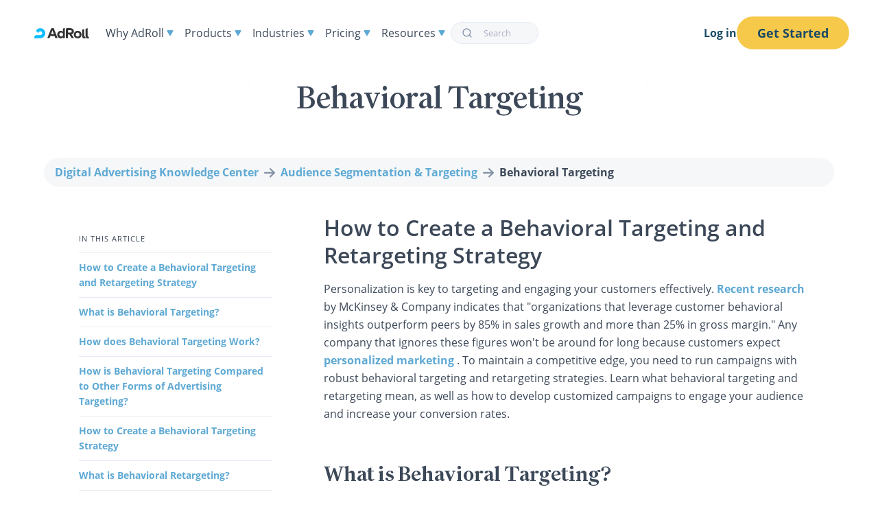

--- FILE ---
content_type: text/html; charset=UTF-8
request_url: https://www.adroll.com/digital-advertising/behavioral-targeting
body_size: 12908
content:
<!doctype html>
<html lang="en">

<head>
  <meta charset="utf-8" />
  <meta name="viewport" content="width=device-width, initial-scale=1.0, user-scalable=yes, minimum-scale=1" />

  <!-- Preload global CSS and most-used fonts -->
  <link rel="preload" href="/fonts/OpenSans-Regular.woff2" as="font" type="font/woff2" crossorigin>
  <link rel="preload" href="/fonts/OpenSans-SemiBold.woff2" as="font" type="font/woff2" crossorigin>
  <link rel="preload" href="/fonts/Family-Regular.woff2" as="font" type="font/woff2" crossorigin>
  <link rel="preload" href="/css/styles.css?id=babacb867d1979288118edbccde343e4" as="style">

  <!-- Site Styling -->
  <link rel="stylesheet" href="/css/styles.css?id=babacb867d1979288118edbccde343e4" />

  <!-- Page Styling -->
  
  <link rel="stylesheet" href="/css/knowledge-center.css?id=486620d003c3549df32901c0249006d6" />


  <!-- Page Title -->
  <title>Behavioral Targeting & Retargeting: Definitions and How-tos | AdRoll</title>

  <!-- meta info -->
  <meta name="description" content="Learn how to craft a robust behavioral targeting and retargeting strategy to deploy personalized ads that resonate with your audience." />

  
  
    <link rel="canonical" href="https://www.adroll.com/digital-advertising/behavioral-targeting" />
  

  <!-- Structured Data -->
      <!-- Sitewide Schema Structued Data -->

    <!-- Corporation Data -->
    <script type="application/ld+json">
    {
        "@context" : "http://schema.org",
        "@type" : "Corporation",
        "name" : "AdRoll",
        "url" : "https://www.adroll.com",
        "logo" : "https://www.adroll.com/assets/img/adroll-logo-black.png",
        "sameAs" : [
            "https://www.facebook.com/adroll",
            "https://twitter.com/adroll",
            "https://www.linkedin.com/company/adroll/",
            "https://www.instagram.com/adroll/"
        ]
    }
    </script>

    <!-- Logo Data -->
    <script type="application/ld+json">
    {
        "@context": "https://schema.org",
        "@type": "Organization",
        "url": "https://www.adroll.com",
        "logo": "https://www.adroll.com/assets/img/adroll-logo-black.png"
    }
    </script>  

    <!-- Glossary Term Breadcrumbs -->
    

    <!-- Knowledge Center Breadcrumbs -->
    
    <script type="application/ld+json">
    {
        "@context": "https://schema.org",
        "@type": "BreadcrumbList",
        "itemListElement": [{
            "@type": "ListItem",
            "position": 1,
            "name": "Home",
            "item": "https://www.adroll.com"
        },{
            "@type": "ListItem",
            "position": 2,
            "name": "Digital Advertising Knowledge Center",
            "item": "https://www.adroll.com/digital-advertising"
    
        },{
            "@type": "ListItem",
            "position": 3,
            
            "name": "Audience Segmentation & Targeting",
            "item": "https://www.adroll.com/digital-advertising/audience-segmentation-and-targeting"
            
        },{
            "@type": "ListItem",
            "position": 4,
            "name": "Behavioral Targeting"
    
        }]

    }
    </script>
    
    
    <!-- Reviews Structured Data -->
    

  <!-- Facebook + LinkedIn -->
  <meta property="og:title" content="Behavioral Targeting | AdRoll" />
  <meta property="og:description" content="Learn how to craft a robust behavioral targeting and retargeting strategy to deploy personalized ads that resonate with your audience." />
  <meta property="og:site_name" content="AdRoll" />
  <meta property="og:type" content="website" />
  
  <meta property="og:url" content="https://www.adroll.com/digital-advertising/behavioral-targeting" />
  
  
  <meta property="og:image" content="https://www.adroll.com/assets/img/globals/social-shares/adroll-og.png" />
  

  <!-- Twitter -->
  <meta name="twitter:card" content="summary" />
  <meta name="twitter:site" content="AdRoll" />
  <meta name="twitter:title" content="Behavioral Targeting | AdRoll" />
  <meta name="twitter:description" content="Learn how to craft a robust behavioral targeting and retargeting strategy to deploy personalized ads that resonate with your audience." />

  <!-- favicon -->
  
  <link rel="shortcut icon" type="image/x-icon" href="/favicon.png">
  

  <!-- Current Environment -->
  <meta name="environment" content="production">

  <!-- Robots -->
  
  
  <meta name="robots" content="index, follow" />
  
  

  <!-- Preconnect DNS calls for improved performance -->
  <link rel="preconnect" href="https://pages.adroll.com">
  <link rel="preconnect" href="https://munchkin.marketo.net">

  <!-- Prefetch DNS -->
  <link rel="dns-prefetch" href="/assets/img">
  <link rel="dns-prefetch" href="https://fonts.googleapis.com">
  <link rel="dns-prefetch" href="https://www.googletagmanager.com">

  <!-- Fontawesome Kit -->
  <script defer src="https://kit.fontawesome.com/f85e46548b.js" crossorigin="anonymous"></script>

  <!-- Google Tag Manager -->
  <script>
    (function (w, d, s, l, i) {
      w[l] = w[l] || [];
      w[l].push({ "gtm.start": new Date().getTime(), event: "gtm.js" });
      var f = d.getElementsByTagName(s)[0],
        j = d.createElement(s),
        dl = l != "dataLayer" ? "&l=" + l : "";
      j.async = true;
      j.src = "//www.googletagmanager.com/gtm.js?id=" + i + dl;
      f.parentNode.insertBefore(j, f);
    })(window, document, "script", "dataLayer", "GTM-W4PPZ6");
  </script>
  <!-- End Google Tag Manager -->

  
  

  

  
  

  
  

  <!-- Only load on desktop for SEM pages -->
  

  <!-- Qualified -->
  <script>
    (function(w,q){w['QualifiedObject']=q;w[q]=w[q]||function(){
    (w[q].q=w[q].q||[]).push(arguments)};})(window,'qualified')
  </script>
  <!-- End Qualified -->

  <!-- Qualified Library -->
  <script async src="https://js.qualified.com/qualified.js?token=ZFTcG3Wxwf4bL5Am"></script>
  <!-- End Qualified -->

  

  
  
  
  </head>

  <body class="section-digital-advertising has-navbar-fixed-top">

    <!-- Google Tag Manager (noscript) -->
    <noscript><iframe src="https://www.googletagmanager.com/ns.html?id=GTM-W4PPZ6"
    height="0" width="0" style="display:none;visibility:hidden"></iframe></noscript>
    <!-- End Google Tag Manager (noscript) -->

    
        <nav id="navigation"  role="navigation" aria-label="main navigation">
    
    <div class="nav">

      <div id="nav-items" class="nav__bar">

        <div class="nav__branding">

          <!-- Logo -->
          <a href="/"><svg width="80" height="15" enable-background="new 0 0 80 14.8" viewBox="0 0 80 14.8" xmlns="http://www.w3.org/2000/svg"><path d="m16 7.3c0-4-3.2-7.3-7.3-7.3-2.7 0-5 1.5-6.3 3.7l3.6 3.6c0-1.6 1.3-2.8 2.8-2.8 1.6 0 2.8 1.3 2.8 2.8s-1.2 2.8-2.8 2.8h-6c-1.5 0-2.7 1.2-2.7 2.7v1.8h8.8c3.9-.1 7.1-3.3 7.1-7.3" fill="#0dbdff"/><path d="m49.2 6.4h3.4c1.3 0 2-.6 2-1.8s-.7-1.8-2-1.8h-3.4zm1.9 2.8h-2v5.3h-3v-12.9c0-.9.7-1.6 1.6-1.6h4.9c3.1 0 5.1 1.9 5.1 4.6 0 2.2-1.2 3.8-3.4 4.4l3.8 5.5h-3.6zm28.9 5c-.6.4-1.3.7-2.1.7-2.1 0-3.1-1.4-3.1-3.5v-10.6l2.9-.7v11.3c0 .6.3.9.8.9.2 0 .3 0 .5-.1zm-5 0c-.6.4-1.3.7-2.1.7-2.1 0-3.1-1.4-3.1-3.5v-9.4l2.9-.7v10.1c0 .6.3.9.8.9.2 0 .3 0 .5-.1zm-9.1-4.9c0-1.7-1.1-2.9-2.7-2.9s-2.7 1.1-2.7 2.9 1.1 2.9 2.7 2.9 2.7-1.2 2.7-2.9m-8.3 0c0-3.2 2.4-5.5 5.6-5.5 3.3 0 5.7 2.2 5.7 5.5s-2.4 5.5-5.7 5.5c-3.2 0-5.6-2.3-5.6-5.5m-33.2-.6 2.1-5.6 2.1 5.6zm-.1-7.7-5.3 13.5h3.2l1.1-3h6.3l1.1 3h3.3l-5.7-14.5h-2.4c-.7 0-1.3.4-1.6 1m14.9 11.1c-1.6 0-2.7-1.1-2.7-2.9s1.1-2.9 2.7-2.9 2.7 1.1 2.7 2.9-1.1 2.9-2.7 2.9m2.5-7c-.7-.8-1.8-1.3-3.1-1.3-2.8 0-5.1 2.2-5.1 5.5s2.2 5.5 5 5.5c1.5 0 2.6-.6 3.3-1.7l.1 1.4h2.6v-14.5h-1.2c-.9 0-1.6.7-1.6 1.6z" fill="#333"/></svg></a>
          
          <a role="button" class="navbar-burger" aria-label="menu" aria-expanded="false" data-target="navbar">
            <span aria-hidden="true"></span>
            <span aria-hidden="true"></span>
            <span aria-hidden="true"></span>
            <span aria-hidden="true"></span>
          </a>

        </div>

        <ul id="navbar" class="nav__menu">
          <li class="nav__item why-adroll">
        
            <span class="nav__text">Why AdRoll <svg width="10" height="8" viewBox="0 0 10 8" fill="none" xmlns="http://www.w3.org/2000/svg"> <path d="M5.86603 7.5C5.48112 8.16667 4.51887 8.16667 4.13397 7.5L0.669873 1.5C0.284972 0.833333 0.766098 5.89981e-08 1.5359 1.26296e-07L8.4641 7.31979e-07C9.2339 7.99277e-07 9.71503 0.833334 9.33013 1.5L5.86603 7.5Z" fill="#5FA8D3"/></svg></span>

            <div class="nav__dropdown single">
              <ul class="nav__items">
                <li><a href="/why-adroll">About Us</a></li>
                <li><a href="/connected-advertising-ecosystem">Connected Ecosystem</a></li>
                <li><a href="/artificial-intelligence">Artificial Intelligence</a></li>
                <li><a href="/features/consent-management">Privacy & Consent</a></li>
              </ul>
            </div>

          </li>
          <li class="nav__item product">
        
            <span class="nav__text" href="">Products <svg width="10" height="8" viewBox="0 0 10 8" fill="none" xmlns="http://www.w3.org/2000/svg"> <path d="M5.86603 7.5C5.48112 8.16667 4.51887 8.16667 4.13397 7.5L0.669873 1.5C0.284972 0.833333 0.766098 5.89981e-08 1.5359 1.26296e-07L8.4641 7.31979e-07C9.2339 7.99277e-07 9.71503 0.833334 9.33013 1.5L5.86603 7.5Z" fill="#5FA8D3"/></svg></span>

            <div class="nav__dropdown multi">
              <div class="nav__section intro">
                <h4>AdRoll</h4>
                <p>Run full-funnel, multi-channel advertising campaigns <a href="/digital-advertising-platform">Learn more</a></p>
                <h4>AdRoll ABM</h4>
                <p>Generate and close B2B pipeline with account-based marketing <a href="/account-based-marketing-platform">Learn more</a></p>
              </div>

              <div class="nav__section">
                <h3>Solutions</h3>
                <ul class="nav__items">
                  <li><a href="/solutions/cross-channel-advertising">Advertising</a></li>
                  <li><a href="/solutions/account-based-marketing">ABM</a></li>
                  <li><a href="/solutions/social-web-orchestration">Social Media</a></li>
                  <li><a href="/solutions/ecommerce">Ecommerce</a></li>
                  <li><a href="/features/cross-channel-attribution">Cross-Channel Attribution</a></li>
                </ul>
              </div>
              <div class="nav__section">
                <h3>Channels</h3>
                <ul class="nav__items">
                  <li><a href="/features/connected-tv-ads">Connected TV</a></li>
                  <li><a href="/features/display-advertising-platform">Display</a></li>
                  <li><a href="/features/mobile-advertising">Mobile</a></li>
                  <li><a href="/features/native-advertising-platform">Native</a></li>
                  <li><a href="/features/social-media-advertising-platform">Social</a></li>
                  <li><a href="/features/video-advertising-platform">Video</a></li>
                </ul>
              </div>
              <div class="nav__section">
                <h3>Capabilities</h3>
                <ul class="nav__items">
                  <li><a href="/features/brand-awareness">Brand Awareness Campaigns</a></li>
                  <li><a href="/features/retargeting">Retargeting Campaigns</a></li>
                  <li><a href="/features/go-to-market-orchestration">GTM Orchestration</a></li>
                  <li><a href="/features/buyer-intent-insights">Buyer Insights</a></li>
                  <li><a href="/features/quality-advertising-inventory">Media</a></li>
                  <li><a href="/features/analytics">Analytics & Reporting</a></li>
                  <li><a href="/features/audience-and-segmentation">Audiences</a></li>
                  <li><a href="/features/ai-assistant">AI Assistant</a></li>
                </ul>
              </div>
            </div>
        
          </li>
          <li class="nav__item industries">
        
            <span class="nav__text" href="">Industries <svg width="10" height="8" viewBox="0 0 10 8" fill="none" xmlns="http://www.w3.org/2000/svg"> <path d="M5.86603 7.5C5.48112 8.16667 4.51887 8.16667 4.13397 7.5L0.669873 1.5C0.284972 0.833333 0.766098 5.89981e-08 1.5359 1.26296e-07L8.4641 7.31979e-07C9.2339 7.99277e-07 9.71503 0.833334 9.33013 1.5L5.86603 7.5Z" fill="#5FA8D3"/></svg></span>
        
            <div class="nav__dropdown single">
              <ul class="nav__items">
                <li><a href="/solutions/retail">Retail</a></li>
                <li><a href="/solutions/b2b">B2B</a></li>
                <li><a href="/solutions/hospitality">Hospitality</a></li>
                <li><a href="/solutions/finance">Finance</a></li>
                <li><a href="/solutions/d2c">D2C</a></li>
                <li><a href="/solutions/non-profit">Nonprofit</a></li>
                <li><a href="/agency">Agencies</a></li>
              </ul>
            </div>
      
          </li>
          <li class="nav__item pricing">
        
            <span class="nav__text" href="">Pricing <svg width="10" height="8" viewBox="0 0 10 8" fill="none" xmlns="http://www.w3.org/2000/svg"> <path d="M5.86603 7.5C5.48112 8.16667 4.51887 8.16667 4.13397 7.5L0.669873 1.5C0.284972 0.833333 0.766098 5.89981e-08 1.5359 1.26296e-07L8.4641 7.31979e-07C9.2339 7.99277e-07 9.71503 0.833334 9.33013 1.5L5.86603 7.5Z" fill="#5FA8D3"/></svg></span>
        
            <div class="nav__dropdown single">
              <ul class="nav__items">
                <li><a href="/pricing">Pricing & Packaging</a></li>
                <li><a href="/managed-services">Managed Services</a></li>
                <li><a href="/self-service">Self-Service</a></li>
              </ul>
            </div>
        
          </li>
          <li class="nav__item resources">
        
            <span class="nav__text" href="">Resources <svg width="10" height="8" viewBox="0 0 10 8" fill="none" xmlns="http://www.w3.org/2000/svg"> <path d="M5.86603 7.5C5.48112 8.16667 4.51887 8.16667 4.13397 7.5L0.669873 1.5C0.284972 0.833333 0.766098 5.89981e-08 1.5359 1.26296e-07L8.4641 7.31979e-07C9.2339 7.99277e-07 9.71503 0.833334 9.33013 1.5L5.86603 7.5Z" fill="#5FA8D3"/></svg></span>
        
            <div class="nav__dropdown multi">

              <div class="nav__section">
                <h3>Marketing Resources</h3>
                <ul class="nav__items">
                  <li><a href="/resources">Resource Library</a></li>
                  <li><a href="/digital-advertising">Digital Advertising Knowledge Center</a></li>
                  <li><a href="/state-of-digital-advertising-report">State of Digital Advertising Report</a></li>
                  <li><a href="/customers">Customer Stories</a></li>
                  <li><a href="/blog">Blog</a></li>
                  <li><a href="/events">Events</a></li>
                  <li><a href="/about/news">News</a></li>
                </ul>
              </div>

              <div class="nav__section">
                <h3>Free Tools</h3>
                <ul class="nav__items">
                  <li><a href="/return-on-ad-spend-calculator/">ROAS Calculator</a></li>
                  <li><a href="/campaign-utm-url-builder">UTM Link Builder</a></li>
                  <li><a href="/discount-calculator">Discount Profit Margin Calculator</a></li>
                </ul>
              </div>

              <div class="nav__section">
                <h3>Customer Support</h3>
                <ul class="nav__items">
                  <li><a href="https://help.adroll.com/hc/en-us/articles/360037601172-Getting-Started-Guide" target="_blank">Getting Started</a></li>
                  <li><a href="https://help.adroll.com/hc/en-us" target="_blank">Help Center</a></li>
                </ul>
              </div>

            </div>
        
          </li>
          <li class="nav__item search">
            
            
            <div id="autocomplete"></div>
            
          </li>

        </ul>

      </div>

      <!-- Log in / Get Started-->
      <div id="nav-buttons" class="nav__buttons">
        <div class="buttons">
          <a href="/login" class="login">Log in</a>
          <a href="https://app.adroll.com/profile/signup?package_code=AR_ADS_ONLY" class="get-started button is-primary">Get Started</a>
        </div>
      </div>
      
    </div>

    <div id="autocomplete-results"></div>

  </nav>

  <script>
  document.addEventListener('DOMContentLoaded', () => {

    // Get all "navbar-burger" elements
    const $navbarBurgers = Array.prototype.slice.call(document.querySelectorAll('.navbar-burger'), 0);

    // Add a click event on each of them
    $navbarBurgers.forEach( el => {
      
      el.addEventListener('click', () => {

        // Get the target from the "data-target" attribute
        const target = el.dataset.target;
        const $target = document.getElementById(target);

        // Toggle the "is-active" class on both the "navbar-burger" and the "navbar-menu"
        el.classList.toggle('is-active');
        $target.classList.toggle('is-active');

      });

    });

  });
  </script>
    

    <div class="main">
      

<div id="knowledge-center-article" class="knowledge-center">

    <section id="hero" class="container has-text-centered pt-6 pb-4">

        <h1>Behavioral Targeting</h1>

    </section>

    <div id="breadcrumbs" class="container">

        <nav aria-label="breadcrumbs">
    <ol class="breadcrumbs">
        <li class="breadcrumbs__breadcrumb">
            <a class="breadcrumbs__link" href="/digital-advertising">Digital Advertising Knowledge Center</a>
        </li>
        
        <li class="breadcrumbs__breadcrumb">
            
                <a class="breadcrumbs__link" href="/digital-advertising/audience-segmentation-and-targeting">Audience Segmentation & Targeting</a>
            
        </li>
        
        <li class="breadcrumbs__breadcrumb">
            <a class="breadcrumbs__link" aria-current="page" href="/digital-advertising/behavioral-targeting">Behavioral Targeting</a>
        </li>
    </ol>
</nav>

    </div>

    <div id="article">

        <div class="container columns">

            <div class="column is-4">

                <aside class="sidebar">
    
                <nav class="toc bard" aria-labelledby="toc-title">
                    <button class="toc__mobile"><i class="fa-solid fa-angles-up"></i></button>
                    <!-- Every H2 in the article -->
                    <p class="toc__title" id="toc-title">In This Article</p>
                    <ol class="toc__sections">
                        
                            <li class="toc__section"><a class="toc__link smooth-scroll" href="#how-to-create-a-behavioral-targeting-and-retargeting-strategy">How to Create a Behavioral Targeting and Retargeting Strategy</a></li>
                        
                            <li class="toc__section"><a class="toc__link smooth-scroll" href="#what-is-behavioral-targeting">What is Behavioral Targeting?</a></li>
                        
                            <li class="toc__section"><a class="toc__link smooth-scroll" href="#how-does-behavioral-targeting-work">How does Behavioral Targeting Work?</a></li>
                        
                            <li class="toc__section"><a class="toc__link smooth-scroll" href="#how-is-behavioral-targeting-compared-to-other-forms-of-advertising-targeting">How is Behavioral Targeting Compared to Other Forms of Advertising Targeting?</a></li>
                        
                            <li class="toc__section"><a class="toc__link smooth-scroll" href="#how-to-create-a-behavioral-targeting-strategy">How to Create a Behavioral Targeting Strategy</a></li>
                        
                            <li class="toc__section"><a class="toc__link smooth-scroll" href="#what-is-behavioral-retargeting">What is Behavioral Retargeting?</a></li>
                        
                            <li class="toc__section"><a class="toc__link smooth-scroll" href="#how-to-create-a-behavioral-retargeting-strategy">How to Create a Behavioral Retargeting Strategy</a></li>
                        
                            <li class="toc__section"><a class="toc__link smooth-scroll" href="#behavioral-targeting-and-retargeting-is-essential-for-success">Behavioral Targeting and Retargeting Is Essential for Success</a></li>
                        
                    </ol>
                </nav>
                            

            </div>
            <div class="column is-8">
                
                <div class="blog-post article__copy blog-post__article">

                    

                        
                            <h2 id="how-to-create-a-behavioral-targeting-and-retargeting-strategy" >How to Create a Behavioral Targeting and Retargeting Strategy</h2><p>Personalization is key to targeting and engaging your customers effectively.<a target="_blank" href="https://www.mckinsey.com/business-functions/mckinsey-analytics/our-insights/capturing-value-from-your-customer-data"> Recent research</a> by McKinsey &amp; Company indicates that &quot;organizations that leverage customer behavioral insights outperform peers by 85% in sales growth and more than 25% in gross margin.&quot; Any company that ignores these figures won&#039;t be around for long because customers expect<a target="_blank" href="https://www.adroll.com/blog/personalized-marketing-7-actionable-tips"> personalized marketing</a> . To maintain a competitive edge, you need to run campaigns with robust behavioral targeting and retargeting strategies. Learn what behavioral targeting and retargeting mean, as well as how to develop customized campaigns to engage your audience and increase your conversion rates.</p><h2 id="what-is-behavioral-targeting" ><strong>What is Behavioral Targeting?</strong></h2><p>Behavioral targeting segments target audiences based on their interests as exhibited by their online behavior, allowing advertisers to tailor messages based on past actions like website visits, clicks, and product interests. By analyzing behaviors, advertisers learn user preferences, enabling more <a target="_blank" href="https://www.adroll.com/digital-advertising/ad-personalization">personalized ads</a> that resonant with the audiences. Behavioral targeting, also known as behavioral advertising, helps marketers improve conversion rates, increase sales and win customer loyalty.</p><h2 id="how-does-behavioral-targeting-work" ><strong>How does Behavioral Targeting Work?</strong></h2><p>Behavioral targeting works by collecting and analyzing data on a user&#039;s online behavior and preferences to deliver personalized content and ads. Traditionally,<a target="_blank" href="https://www.adroll.com/third-party-cookies"> third-party cookies</a> is used to track user online activity, creating profiles for tailored ad groups. AI and machine learning enhance targeting by predicting user behaviors and adjusting campaigns in real-time for optimal results. However, as the deprecation of third-party cookies is coming and marketers plan for a<a target="_blank" href="https://www.adroll.com/third-party-cookies/tactics-for-relying-less-3pc"> cookieless future</a>, it’s important to look to alternative tracking methods to learn about your customer base.<a target="_blank" href="https://www.adroll.com/blog/5-steps-to-building-a-first-party-data-strategy"> First-party data</a> will play a crucial role in providing valuable insights about your customer behavior, interests, and demographics, while still protecting privacy.</p><h2 id="how-is-behavioral-targeting-compared-to-other-forms-of-advertising-targeting" ><strong>How is Behavioral Targeting Compared to Other Forms of Advertising Targeting?</strong></h2><h3 id="behavioral-targeting-vs-demographic-targeting" ><strong>Behavioral Targeting vs. Demographic Targeting</strong></h3><p>Demographic targeting focuses on demographic characteristics such as age, gender, income, and location to segment audiences, providing a broad understanding of who they are. In contrast, behavioral targeting delves deeper into analyzing user behavior, tracking actions like website visits, content engagement, and product searches to understand individual preferences and intent.</p><p>Behavioral targeting offers a more personalized approach to advertising by focusing on the specific actions and interests demonstrated by users&#039;s actions. By monitoring behaviors such as clicks, page views, and purchases, advertisers can tailor their campaigns to align with user preferences and behaviors, enabling advertisers to deliver more timely and relevant ads. As a result, behavioral targeting is often used to remarket to visitors with prior interaction with the brands, while demographic targeting can only be used for brand awareness and <a target="_blank" href="https://www.adroll.com/digital-advertising/prospecting">prospecting campaigns</a> to reach out to new customers. </p><h3 id="behavioral-targeting-vs-contextual-targeting" ><strong>Behavioral Targeting vs. Contextual Targeting</strong></h3><p><a target="_blank" href="https://www.adroll.com/digital-advertising/contextual-targeting">Contextual targeting</a> is an online advertising targeting method that matches ads to the content of the publishers&#039; web pages or apps where they are displayed to reach users engaged with similar topics. Contextual targeting focuses on the relevance of ad placement in real-time to capture users&#039; current interests. It is often used with <a target="_blank" href="https://www.adroll.com/digital-advertising/native-advertising">native advertising</a> to blend in with the publisher&#039;s content to offer a less disruptive experience to its target audience.</p><p>In contrast, behavioral targeting uses the users&#039; online behavior to identify its target audiences and is often used with eye-catching banner ads to draw attention from the users. Compared to contextual targeting, behavioral targeting enables marketers to create more personalized ads that drive engagement and potentially higher conversion rates. </p><p><strong>Pro Tip:</strong> AdRoll’s <a target="_blank" href="https://www.adroll.com/features/audience-and-segmentation">audience targeting and segmentation</a> function supports behavioral, demographic, contextual and other forms of targeting. Our AI technology can automatically create a <a target="_blank" href="https://help.adroll.com/hc/en-us/articles/220215807-High-Intent-Audience">high intent audience segment</a> using their behavioral patterns on the marketer’s website.</p><h2 id="how-to-create-a-behavioral-targeting-strategy" ><strong>How to Create a Behavioral Targeting Strategy</strong></h2><p>Creating an effective behavioral targeting strategy requires the creative collection and use of data before a customer showing interest in your brand. By understanding your target audiences&#039; online behaviors, you can craft compelling ads, email campaigns, and social media posts that connect with them at a more personal level to drive website traffic and sales.</p><p>Here are four tips for creating an effective and comprehensive behavioral targeting strategy.</p><h3 id="1-consider-how-behaviors-are-connected" ><strong>1. Consider how behaviors are connected</strong></h3><p>Some behaviors aren&#039;t related but can show up enough in your data analysis to be meaningful. For example, some years ago,<a target="_blank" href="https://www.wsj.com/articles/SB10001424052702304458604577488822667325882"> Orbitz&#039;s research</a> found that Mac users spend up to 30% more per night on hotels than PC users. Orbitz, therefore, started to market higher-priced hotels to Mac users. Is this unethical? Orbitz didn&#039;t think so, because they weren&#039;t showing different prices for the same room. They were giving people what they wanted — in this case, Orbitz worked off the logic that Mac users preferred higher-priced hotel rooms.</p><p>People are understandably sensitive about pricing, so it&#039;s essential to consider PR angles to your marketing moves. This is just one illustration of how one behavior (using a Mac) can predict another behavior (preferring higher-end hotel rooms).</p><p><a target="_blank" href="https://www.adroll.com/blog/how-to-understand-customers-and-influence-consumer-behavior">Analyze customer behaviors</a> to determine what they view and what they ultimately buy. Using this information, you can bundle offers or suggest related products. Buying behaviors can even indicate that customers who buy one product may buy another that&#039;s unrelated at first glance.</p><h3 id="2-prospect-for-new-customers" ><strong>2. Prospect for new customers</strong></h3><p>You can use behavioral targeting to find new customers who may have never heard of your company. Here are some possibilities.</p><p>When running<a target="_blank" href="https://www.adroll.com/blog/google-ads-vs-facebook-ads-how-much-should-i-invest"> Facebook ads</a> , target those who have an interest in a competitive company or product. You might also target those who show an interest in a related product.</p><p>Consider targeting your competitor&#039;s YouTube videos, so your ad pops up before your competitor&#039;s video plays.</p><p>Use Google&#039;s<a target="_blank" href="https://support.google.com/google-ads/answer/2497941?hl=en"> custom affinity audience</a> feature to target an audience who would likely be interested in your product. If you target your competitor&#039;s home page,<a target="_blank" href="https://www.adroll.com/blog/google-ads-vs-facebook-ads-how-much-should-i-invest"> Google Ads</a> will analyze the behavior of those who visit that site or are interested in related topics.</p><p>Target your competitor&#039;s social media followers.</p><p>Use Google&#039;s<a target="_blank" href="https://support.google.com/google-ads/answer/3124536?hl=en"> dynamic prospecting</a> , which uses artificial intelligence (AI) and machine learning to analyze customer behaviors to show products to people who are likely to be interested in them even if they have never visited your site. You can add dynamic prospecting to a dynamic remarketing campaign.</p><h3 id="3-look-for-opportunities" ><strong>3. Look for opportunities</strong></h3><p>Let&#039;s take a look at a scenario. Christy and Zara, both work in the same large company&#039;s accounting department, are single and live in the same neighborhood in San Francisco. They both shop on the same gift basket site because Zara recommended it to Christy. But the women exhibit behavioral differences when it comes to gift baskets. Christy always sends gift baskets to family and friends in Ohio two weeks before Christmas. Zara sends gift baskets to her extended family in Indonesia at Ramadan.</p><p>These behaviors are tracked, so a company knows when to show on-target ads and send personalized emails. In this case, the gift basket company may want to market to Christy around Christmas and possibly Easter and market to Zara around Ramadan. But the company could go a step beyond religious holidays. For example, they might market their July 4th specials to both Christy and Zara and market to Zara in anticipation of Indonesian Independence Day celebrations.</p><h3 id="4-use-an-intelligent-digital-advertising-platform" ><strong>4. Use an intelligent digital advertising platform</strong></h3><p>Behavioral targeting requires analysis of vast amounts of minute data to work effectively. Use an<a target="_blank" href="https://www.adroll.com/features/digital-advertising-platform"> intelligent advertising platform</a> with AI and machine learning to effectively track, analyze, predict, and cater to your customer behavior and<a target="_blank" href="https://www.adroll.com/blog/why-customer-intelligence-is-helpful-to-your-business"> customer intelligence</a> . It should optimize campaigns across marketing channels to attract ideal customers, keep current customers loyal, and maximize ROI.</p><h2 id="what-is-behavioral-retargeting" ><strong>What is Behavioral Retargeting?</strong></h2><p>Behavioral retargeting uses that same data as behavioral targeting campaigns to re-engage audiences that have already shown an interest in your brand based on their interactions with your website, social media ads, and email campaigns. With this knowledge, you can create personalized ad and email campaigns to keep your audience engaged, even once they leave your website. This increases their brand awareness and the likelihood of them returning to your site to make a purchase.</p><h2 id="how-to-create-a-behavioral-retargeting-strategy" ><strong>How to Create a Behavioral Retargeting Strategy</strong></h2><p>An effective targeting strategy must include a plan for behavioral retargeting: targeting those customers who have shown an interest in your brand. While targeting them once is better than not at all, retargeting them multiple times with personalized content will lead to increased leads and sales.</p><p>Using data collected from their interactions with your website--product views, time spent on various landing pages, email addresses collected--you can begin to establish a relationship with your audience. The more you &quot;know&quot; your customer, the more effective you will be in retargeting them with dynamic content that accomplishes your marketing goals.</p><p>Here are three tips for creating a personalized behavioral retargeting strategy.</p><h3 id="1-use-remarketing-to-target-people-who-have-already-shown-interest" ><strong>1. Use remarketing to target people who have already shown interest</strong></h3><p><a target="_blank" href="https://www.adroll.com/learn-more/what-is-remarketing-and-how-does-it-work">What is remarketing?</a> Remarketing tracks customers who come to your site so you can show them ads as they browse the Internet at a later time and a different place. The goal, of course, is to bring them back to buy.<a target="_blank" href="https://www.adroll.com/blog/critical-best-practices-for-dynamic-remarketing-campaigns"> Dynamic remarketing</a> makes it possible to show people ads for products they viewed on your site and similar products.</p><p>You can slice and dice behaviors in many different ways. For example, combined with<a target="_blank" href="https://www.adroll.com/blog/all-the-metrics-from-google-analytics-you-should-be-tracking-now"> Google Analytics</a> , you can choose to remarket to people who fell off at the shopping cart, live in a particular city, visited key product pages, spent more than ten minutes on your site, and belong to various demographics.</p><h3 id="2-pick-the-low-hanging-fruit" ><strong>2. Pick the low hanging fruit</strong></h3><p>Instead of targeting all the visitors to your site for remarketing, consider targeting the ones most likely to buy to maximize your ad dollars. A person who spends a lot of time on your website but<a target="_blank" href="https://www.adroll.com/marketing-recipes/abandoned-cart-recovery"> abandoned a shopping cart</a> is much more likely to buy than one who just checked out your home page for a few seconds.</p><p>Data enables you to make smarter decisions and retarget the right people with the right message at the right time. By optimizing your behavioral retargeting strategy, you can increase your ROI.</p><h3 id="3-dont-forget-email-retargeting" ><strong>3. Don&#039;t forget email retargeting</strong></h3><p><a target="_blank" href="https://www.adroll.com/digital-advertising/retargeting">Retargeting</a> isn&#039;t only for advertising, but also for email marketing. When someone abandons a cart, send them an email to remind them of it. When you use<a target="_blank" href="https://www.adroll.com/features/email"> email retargeting</a> to connect rich customer emails to email addresses, you can blow your conversions through the roof by showing customers items they abandoned or products similar to ones they bought in the past.</p><p>Ads and emails are most effective in retargeting when they<a target="_blank" href="https://www.adroll.com/blog/chart-of-the-month-ads-and-emails-are-better-together"> work together.</a> Placing dynamic ads, coupled with sending strong email retargeting campaigns, reminds customers why they engaged with your brand in the first place and gives them easy access to return to your website.</p><h2 id="behavioral-targeting-and-retargeting-is-essential-for-success" ><strong>Behavioral Targeting and Retargeting Is Essential for Success</strong></h2><p>Whether you need new business or are hoping to re-engage people who have shown an interest in your brand but haven&#039;t converted, using data to analyze consumers&#039; online behavior is the first and most crucial step in creating a successful targeting and retargeting strategy.</p><p>Once you collect your data, develop creative, personalized campaigns to connect with your potential customers on a deeper level. When people know, like, and trust your brand, you are more likely to<a target="_blank" href="https://www.adroll.com/blog/6-email-segmentation-tactics-to-instantly-win-over-customers"> win them over</a> and get them back on your website. For a marketing platform that helps you find your target audience and keep them coming back for more, <a href="https://www.adroll.com/marketing-platform">AdRoll</a> is here to help.</p><p>And for even more tips and tricks on building an effective retargeting strategy — especially with the right platform —<a href="https://www.adroll.com/resources/guides-and-reports/beginners-retargeting-guide-worksheet"> check out this guide</a> .</p>
                        
                        
                    
                </div>

            </div>

        </div>

    </div>

    
        <section id="related-resources" class="container is-max-desktop">

    <div class="related-resources">

        <h3 class="related-resources__heading has-text-centered">
        
            Discover the AdRoll Platform
        
        </h3>
        
        <ul class="related-resources__list row has-text-left">
            <!-- Related Resources -->
            

                
                
                    <li class="col_4 related-resources__resource text-center-align">
                        <a class="related-resources__link" href="/features/audience-and-segmentation">
                            <h4 class="related-resources__title">Audience Segmentation Solution for Full-Funnel&nbsp;Targeting</h4>
                            <p class="related-resources__cta">
                                
                                    Learn More
                                
                                <i class="fa-solid fa-arrow-right" aria-hidden="true"></i>
                            </p>
                        </a>
                    </li>
                
                    <li class="col_4 related-resources__resource text-center-align">
                        <a class="related-resources__link" href="/digital-advertising-platform">
                            <h4 class="related-resources__title">Full-Funnel Cross-Channel Programmatic Advertising&nbsp;Platform</h4>
                            <p class="related-resources__cta">
                                
                                    Learn More
                                
                                <i class="fa-solid fa-arrow-right" aria-hidden="true"></i>
                            </p>
                        </a>
                    </li>
                

            
        </ul>

    </div>

</section>
    

</div>

<!-- Article Structured Data -->
<script type="application/ld+json">
{
    "@context": "https://schema.org",
    "@type": "Article",
    "mainEntityOfPage": {
        "@type": "WebPage",
        "@id": "https://www.adroll.com/digital-advertising/behavioral-targeting"
    },
    "headline": "Behavioral Targeting",
    "description": "Learn how to craft a robust behavioral targeting and retargeting strategy to deploy personalized ads that resonate with your audience.",
    "image": [
        
        "https://www.adroll.com/assets/blog/social/Open-Graph.png"
        
    ],
    "datePublished": "2024-05-15T00:00:00+00:00",
    "dateModified": "2024-06-30T22:12:27+00:00",
    "author": {
        
    },
    "publisher": {
    "@type": "Organization",
    "name": "AdRoll",
    "logo": {
        "@type": "ImageObject",
        "url": "https://www.adroll.com/assets/img/adroll-logo-black.png"
    }
    }
}
</script>
    </div>

    
      
        <footer id="footer">

  <section id="footer-sitemap">

    <div class="container">

      <ul class="columns is-6">
        <li class="column">

            <a class="logo adroll mb-3" href="/"><img src="/assets/svg/logo-adroll-alt.svg" alt="AdRoll logo. " loading="lazy"></a>
      
            <ul class="socials mb-6">
              <li>
                <a aria-label="View AdRoll on Facebook" href="https://www.facebook.com/adroll" target="_blank" rel="noopener"> 
                  <img width="24" height="24" src="/assets/svg/logo-facebook.svg" alt="Facebook logo" loading="lazy">
                </a> 
              </li>
              <li>
                <a aria-label="View AdRoll on LinkedIn" href="https://www.linkedin.com/showcase/adroll" target="_blank" rel="noopener">
                  <img width="24" height="24" src="/assets/svg/logo-linkedin.svg" alt="LinkedIn logo" loading="lazy">
                </a> 
              </li>
              <li>
                <a aria-label="View AdRoll on Instagram" href="https://www.instagram.com/adroll" target="_blank" rel="noopener"> 
                  <img width="24" height="24" src="/assets/svg/logo-instagram.svg" alt="Instagram logo" loading="lazy">
                </a>
              </li>
              <li>
                <a aria-label="View AdRoll on YouTube" href="https://www.youtube.com/user/AdRollDotCom" target="_blank" rel="noopener"> 
                  <img width="24" height="24" src="/assets/svg/logo-youtube.svg" alt="YouTube logo" loading="lazy">
                </a>
              </li>
            </ul>

            <ul class="memberships">
              <li class="iab">
                <a href="https://www.iab.net/?source=AdRoll" target="_blank" rel="noopener">
                  <img width="44" height="22" src="/assets/svg/logo-iab.svg" alt="AdRoll logo" loading="lazy"></a>
                </a>
              </li>
              <li class="nai">
                <a href="https://www.networkadvertising.org/" target="_blank" rel="noopener">
                  <img height="22" width="65" alt="Network Advertising Initiative" src="/assets/img/logo-nai.png?format=png&auto=webp&width=100" loading="lazy">
                </a>
              </li>
              <li class="tr">
                <a href="https://www.tagtoday.net/" target="_blank" rel="noopener">
                  <img height="32" width="32" alt="Trustworthy Accountability Group" src="/assets/img/logo-tag.png?format=png&auto=webp&width=100" loading="lazy">
                </a>
              </li>
            </ul>

        </li>
        <li class="column">

          <h3>Why AdRoll?</h3>
          <ul class="pb-4">
            <li><a href="/why-adroll">About AdRoll</a></li>
            <li><a href="/connected-advertising-ecosystem">Connected Ecosystem</a></li>
            <li><a href="/artificial-intelligence">Artificial Intelligence</a></li>
            <li><a href="/features/consent-management">Privacy & Consent</a></li>
          </ul>

          <h3>Company</h3>
          <ul>
            <li><a href="/about/news">News</a></li>
            <li><a href="https://www.nextroll.com/careers" target="_blank" rel="noopener">Careers</a></li>
            <li><a href="https://partners.adroll.com" target="_blank" rel="noopener">Partnerships</a></li>
            <li><a href="https://solutions.adroll.com" target="_blank" rel="noopener">Agency Partnerships</a></li>
            <li><a href="https://tech.nextroll.com" target="_blank" rel="noopener">NextRoll Engineering</a></li>
          </ul>

        </li>
        <li class="column">

          <h3>Products</h3>
          <ul class="pb-4">
            <li><a href="/digital-advertising-platform">AdRoll Overview</a></li>
            <li><a href="/account-based-marketing-platform">AdRoll ABM</a></li>
          </ul>

          <h4>Solutions</h4>
          <ul class="pb-4">
            <li><a href="/solutions/cross-channel-advertising">Advertising</a></li>
            <li><a href="/solutions/account-based-marketing">ABM</a></li>
            <li><a href="/solutions/social-web-orchestration">Social Media</a></li>
            <li><a href="/solutions/ecommerce">Ecommerce</a></li>
            <li><a href="/features/cross-channel-attribution">Cross-Channel Attribution</a></li>
          </ul>

          <h4>Channels</h4>
          <ul class="pb-4">
            <li><a href="/features/connected-tv-ads">Connected TV</a></li>
            <li><a href="/features/display-advertising-platform">Display</a></li>
            <li><a href="/features/mobile-advertising">Mobile</a></li>
            <li><a href="/features/native-advertising-platform">Native</a></li>
            <li><a href="/features/social-media-advertising-platform">Social</a></li>
            <li><a href="/features/video-advertising-platform">Video</a></li>
          </ul>

          <h4>Capabilities</h4>
          <ul>
            <li><a href="/features/brand-awareness">Brand Awareness Campaigns</a></li>
            <li><a href="/features/retargeting">Retargeting Campaigns</a></li>
            <li><a href="/features/go-to-market-orchestration">GTM Orchestration</a></li>
            <li><a href="/features/buyer-intent-insights">Buyer Insights</a></li>
            <li><a href="/features/quality-advertising-inventory">Media</a></li>
            <li><a href="/features/analytics">Analytics & Reporting</a></li>
            <li><a href="/features/audience-and-segmentation">Audiences</a></li>
            <li><a href="/features/ai-assistant">AI Assistant</a></li>
          </ul>

        </li>

        <li class="column">

          <h3>Industries</h3>
          <ul class="pb-4">
              <li><a href="/solutions/retail">Retail</a></li>
              <li><a href="/solutions/b2b">B2B</a></li>
              <li><a href="/solutions/hospitality">Hospitality</a></li>
              <li><a href="/solutions/finance">Finance</a></li>
              <li><a href="/solutions/d2c">D2C</a></li>
              <li><a href="/solutions/non-profit">Nonprofit</a></li>
              <li><a href="/agency">Agencies</a></li>
          </ul>

        </li>
        <li class="column">

          <h3>Pricing</h3>

          <ul class="pb-4">
                <li><a href="/pricing">Pricing & Packaging</a></li>
                <li><a href="/managed-services">Managed Services</a></li>
                <li><a href="/self-service">Self-Service</a></li>
          </ul>

        </li>
        <li class="column">

          <h3>Resources</h3>
          <ul class="pb-4">
            <li><a href="/resources">Resource Library</a></li>
            <li><a href="/digital-advertising">Digital Advertising Knowledge Center</a></li>
            <li><a href="/state-of-digital-advertising-report">State of Digital Advertising Report</a></li>
            <li><a href="/blog">Blog</a></li>
            <li><a href="/events">Events</a></li>
            <li><a href="/about/news">News</a></li>
            <li><a href="/digital-advertising-minute">Digital Advertising Newsletter</a></li>
          </ul>

          <h4>Free Tools</h4>
          <ul class="pb-4">
            <li><a href="/return-on-ad-spend-calculator/">ROAS Calculator</a></li>
            <li><a href="/campaign-utm-url-builder">UTM Link Builder</a></li>
            <li><a href="/discount-calculator">Discount Profit Margin Calculator</a></li>
          </ul>

          <h4>Customer Support</h4>
            <ul>
              <li><a href="https://help.adroll.com/hc/en-us/articles/360037601172-Getting-Started-Guide" target="_blank">Getting Started</a></li>
              <li><a href="https://help.adroll.com/hc/en-us" target="_blank">Help Center</a></li>
            </ul>

        </li>
      </ul>

    </div>

  </section>

  <section id="footer-nextroll">

      <div class="container">

        <p>
            <a href="https://www.nextroll.com" target="_blank"><img width="150" height="15" src="/assets/svg/logo-nextroll-alt.svg" alt="NextRoll logo. " loading="lazy"></a><br>
            NextRoll is an equal opportunity employer.
        </p>

        <p class="has-text-centered mt-3">&copy; 2006-2026, NextRoll, Inc. All rights reserved. AdRoll is a NextRoll brand. To learn more please visit <a href="https://www.nextroll.com" target="_blank" rel="noopener">nextroll.com</a>.</p>

        <ul class="level mt-4 mb-6">
          <li class="level-item"><a href="https://www.nextroll.com/careers" target="_blank" rel="noopener">Careers</a></li>
          <li class="level-item"><a href="https://www.nextroll.com/trust-center" target="_blank" rel="noopener">Trust Center</a></li>
          <li class="level-item"><a href="https://www.nextroll.com/terms" target="_blank" rel="noopener">Terms of Service</a></li>
          <li class="level-item"><a href="https://www.nextroll.com/website-terms" target="_blank" rel="noopener">Website Terms of Use</a></li>
          <li class="level-item"><a href="https://www.nextroll.com/privacy" target="_blank" rel="noopener">Privacy Notice</a></li>
          <li class="level-item"><a href="https://www.nextroll.com/infringement-policy" target="_blank" rel="noopener">Infringement Policy</a></li>
          <li class="level-item"><a href="https://app.adroll.com/optout" target="_blank" rel="noopener">Opt Out</a></li>
          <li class="level-item"><a href="https://www.nextroll.com/privacy#website-13" target="_blank" rel="noopener">CCPA Notice at Collection</a></li>
          <li class="level-item"><a href="https://www.nextroll.com/your-privacy-choices" target="_blank" rel="noopener"><span>Your Privacy Choices</span> <img src="/assets/img/your-privacy-choices.png" alt="Your Privacy Choices" loading="lazy" width="25" height="15"></a></li>
        </ul>

      </div>

    </section>
</footer>



      
    

    <!-- Site Javascript -->
    <script src="/js/site.js?id=9513c91703fe75d04c64bd37902aab03" type="module"></script>

  </body>
</html>


--- FILE ---
content_type: text/css
request_url: https://www.adroll.com/css/knowledge-center.css?id=486620d003c3549df32901c0249006d6
body_size: 3354
content:
.related-resources h2{text-align:center}.related-resources h3{font-family:Open Sans Bold;text-align:left}.related-resources__list{align-items:stretch;display:flex;flex-direction:row;gap:1rem;justify-content:space-between;padding-top:2rem}@media screen and (max-width:768px){.related-resources__list{flex-direction:column;padding-top:1rem}}.related-resources__resource{background-color:#f5f7f9;border:1px solid #e7ecf3;border-radius:16px;display:flex;flex:1}.related-resources .blog-listing__link,.related-resources__link{display:flex;flex-direction:column;gap:1rem;justify-content:space-between;padding:1rem}.related-resources .blog-listing__link:hover .related-resources__title,.related-resources__link:hover .related-resources__title{color:#5ea9d4}.related-resources__type{color:#1b4b65;font-family:Open Sans Medium,Arial,Tahoma,sans-serif;font-size:.75rem;font-weight:500;letter-spacing:1px;text-transform:uppercase}.related-resources .blog-listing__title,.related-resources__title{color:#3c4858;font-family:Open Sans,sans-serif;font-size:1.25rem;font-weight:400;line-height:1.5}.related-resources__view-all{align-items:center;display:flex;justify-content:center;margin:2rem 0}.related-resources .blog-listing__lede{display:none}.related-resources__links{align-items:center;color:#3c4858;display:flex;gap:1rem;justify-content:center;padding-top:2rem}.related-resources__links a{font-weight:400}.blog-listing{-moz-column-gap:2.5005em;column-gap:2.5005em;display:grid;grid-auto-rows:auto;grid-template-columns:1fr 1fr 1fr;grid-template-rows:auto;row-gap:3.334em}@media screen and (max-width:768px){.blog-listing{display:flex;flex-direction:column}}.blog-listing.featured{grid-template-areas:"highlight highlight featured featured" "article article article article";grid-template-columns:2fr 1fr 1fr 2fr}@media screen and (max-width:768px){.blog-listing.featured{display:flex;flex-direction:column}}.blog-listing.featured .blog-listing__item.featured{background-color:#1b4b65;border-radius:2rem;color:#fff;grid-area:featured;justify-content:center;padding:2.25rem;position:relative}.blog-listing.featured .blog-listing__item.featured .blog-listing__link{font-family:Open Sans,sans-serif;font-weight:400}.blog-listing.featured .blog-listing__item.featured .blog-listing__link>*{transition:color .3s ease-in-out}.blog-listing.featured .blog-listing__item.featured .blog-listing__link .blog-listing__title{color:#fff;font-size:1.75rem}.blog-listing.featured .blog-listing__item.featured .blog-listing__link .blog-listing__lede{color:#fff}.blog-listing.featured .blog-listing__item.featured .blog-listing__link .blog-listing__read-more{color:#fff;margin-bottom:0}.blog-listing.featured .blog-listing__item.featured .blog-listing__link:hover .blog-listing__lede,.blog-listing.featured .blog-listing__item.featured .blog-listing__link:hover .blog-listing__title{color:#5ea9d4}.blog-listing.featured .blog-listing__item.featured .featured-resource{position:relative;z-index:1}.blog-listing.featured .blog-listing__item.featured .featured-resource .blog-listing__link{align-items:center;display:flex;flex-direction:column;justify-content:center;text-align:center}.blog-listing.featured .blog-listing__item.featured .featured-resource .blog-listing__title{font-size:2rem!important;line-height:1.35}.blog-listing.featured .blog-listing__item.featured .featured-resource img{display:inline-flex;height:2.5rem;max-width:197px;vertical-align:text-bottom}.blog-listing.featured .blog-listing__item.newsletter{background-color:#1b4b65;border-radius:2rem;color:#fff;grid-area:featured;justify-content:center;padding:2rem 4rem;position:relative}.blog-listing.featured .blog-listing__item.newsletter p{font-family:Open Sans Bold,sans-serif;font-size:21px;line-height:30px}.blog-listing.featured .blog-listing__item.newsletter #mktoForm_4109{width:100%!important}.blog-listing.featured .blog-listing__item.newsletter #mktoForm_4109 .mktoGutter.mktoHasWidth,.blog-listing.featured .blog-listing__item.newsletter #mktoForm_4109 .mktoOffset,.blog-listing.featured .blog-listing__item.newsletter #mktoForm_4109 label{display:none}.blog-listing.featured .blog-listing__item.newsletter #mktoForm_4109 input{background-color:#f5f7f9!important;border:1px solid #f5f7f9!important;border-radius:32px;box-shadow:none;box-sizing:border-box;-webkit-box-sizing:border-box;-moz-box-sizing:border-box;color:#3c4858!important;display:block;font-size:16px!important;height:54px;padding:.75em!important;padding-block:.75em!important;padding-inline:20px!important;width:100%!important}.blog-listing.featured .blog-listing__item.newsletter #mktoForm_4109 .mktoButtonWrap.mktoInset{margin:0!important}.blog-listing.featured .blog-listing__item.newsletter #mktoForm_4109 .mktoButtonRow{text-align:center;width:100%}.blog-listing.featured .blog-listing__item.newsletter #mktoForm_4109 .mktoButton{background-color:#f7c94a!important;background-image:none!important;border:none!important;border-radius:32px!important;box-shadow:none!important;color:#1b4b65!important;font-family:Open Sans Bold,sans-serif!important;font-size:1rem!important;height:46px!important;letter-spacing:0!important;line-height:1px!important;margin:.8335em auto 0!important;padding:15px 50px!important;text-transform:none!important;width:auto!important}.blog-listing.featured .blog-listing__item.newsletter #mktoForm_4109 .mktoFieldDescriptor.mktoFormCol,.blog-listing.featured .blog-listing__item.newsletter #mktoForm_4109 .mktoFieldWrap.mktoRequiredField,.blog-listing.featured .blog-listing__item.newsletter #mktoForm_4109 .mktoHtmlText.mktoHasWidth,.blog-listing.featured .blog-listing__item.newsletter #mktoForm_4109 .mktoLabel.mktoHasWidth{width:100%!important}.blog-listing.featured .blog-listing__item.newsletter #mktoForm_4109 .mktoHtmlText.mktoHasWidth p{color:#8191a7!important;font-family:Open Sans,sans-serif!important;font-size:11px!important;font-weight:400!important;line-height:14px!important;margin-bottom:0!important;margin-top:10px!important;text-align:center!important;width:100%!important}.blog-listing.featured .blog-listing__item:nth-of-type(2){grid-area:highlight}@media screen and (max-width:768px){.blog-listing.featured .blog-listing__item:nth-of-type(2){order:-1}}.blog-listing.featured .blog-listing__item:nth-of-type(3),.blog-listing.featured .blog-listing__item:nth-of-type(6),.blog-listing.featured .blog-listing__item:nth-of-type(9){grid-column:1/2}.blog-listing.featured .blog-listing__item:nth-of-type(4),.blog-listing.featured .blog-listing__item:nth-of-type(7),.blog-listing.featured .blog-listing__item:nth-of-type(10){grid-column:2/4}.blog-listing.featured .blog-listing__item:nth-of-type(5),.blog-listing.featured .blog-listing__item:nth-of-type(8),.blog-listing.featured .blog-listing__item:nth-of-type(11){grid-column:4/5}.blog-listing.featured .blog-listing__item:nth-of-type(2) .blog-listing__title{font-size:2rem}@media screen and (max-width:768px){.blog-listing.featured .blog-listing__item:nth-of-type(2) .blog-listing__title{font-size:1.25rem}.blog-listing.featured .blog-listing__item:nth-last-of-type(3){order:-1}}.blog-listing__item{align-items:stretch;display:flex;flex-direction:column;justify-content:flex-start;width:100%}@media screen and (max-width:500px){.blog-listing__item{flex-direction:column}}.blog-listing__item .blog-listing__info{border-color:#5fa8d3}.blog-listing__link{font-family:Open Sans,sans-serif;font-weight:400}.blog-listing__link>*{transition:color .3s ease-in-out}.blog-listing__link .blog-listing__title{color:#1b4b65}.blog-listing__link .blog-listing__lede{color:#3c4858}.blog-listing__link:hover .blog-listing__lede,.blog-listing__link:hover .blog-listing__meta,.blog-listing__link:hover .blog-listing__title{color:#5ea9d4}.blog-listing__link:hover .blog-listing__read-more{color:#1b4965}.blog-listing__info{border-top:2px solid #efe5dc;padding-top:.8335em}.blog-listing__meta{color:#cc66a0;font-family:Family Bold,Georgia,sans-serif;font-size:.875rem;font-weight:700;letter-spacing:1px;text-transform:uppercase}.blog-listing__title{font-size:1.25rem;line-height:1.5}@media screen and (max-width:768px){.blog-listing__title{font-size:1.25rem}}.blog-listing__title a{background-color:none;color:#3c4858}.blog-listing__title a:focus,.blog-listing__title a:hover{color:#5ea9d4}.blog-listing__lede{font-family:Open Sans,sans-serif;font-size:14px;font-weight:400}.blog-listing__read-more{color:#00acf0;display:block;font-family:Open Sans,sans-serif;font-family:Open Sans Bold,sans-serif;font-size:.875rem;font-weight:700;text-transform:uppercase}.blog-listing__read-more:focus,.blog-listing__read-more:hover{color:#1b4965}.blog-header{align-items:center;display:flex;justify-content:space-between;position:relative;width:100%}.blog-header__title{-moz-column-gap:.8335em;column-gap:.8335em;display:grid;flex-basis:66%;grid-template-areas:"logo title" "logo tagline";grid-template-columns:min-content auto;grid-template-rows:min-content auto;row-gap:0;width:100%}@media screen and (max-width:768px){.blog-header__title{display:flex;flex-basis:100%;flex-direction:column}}.blog-header__title .blog-header__logo{align-self:center;display:block;grid-area:logo}@media screen and (max-width:768px){.blog-header__title .blog-header__logo{display:none}}.blog-header__title .blog-header__image{display:block;max-width:65px}.blog-header__title .blog-header__name{font-family:Family Bold,Georgia,sans-serif;font-size:1.75rem;grid-area:title;line-height:2.5rem;margin-bottom:0}.blog-header__title .blog-header__name a{color:#3c4858}.blog-header__title .blog-header__name a:hover{color:#5ea9d4}@media screen and (max-width:768px){.blog-header__title .blog-header__name{font-size:1.5rem;margin-bottom:.41675em}}.blog-header__title .blog-header__tagline{color:#5ea9d4;grid-area:tagline;margin-bottom:0}@media screen and (max-width:768px){.blog-header__title .blog-header__tagline{font-size:.875rem}}.blog-header__search{flex-basis:33%}@media screen and (max-width:768px){.blog-search{position:absolute;right:-6px;top:-12px}}.blog-topics{align-items:center;display:flex;justify-content:flex-start}.blog-topics h4{color:#70846c;margin-right:.8335em}.blog-topics__list{align-items:center;display:flex;flex-direction:row;justify-content:flex-start}.blog-pagination{display:flex;justify-content:center;margin:4em 0}.blog-pagination__pages{align-items:center;background-color:#f5f7f9;border:1px solid #e7ecf3;border-radius:16px;display:flex;justify-content:space-between;overflow:hidden}@media screen and (max-width:768px){.blog-pagination__pages{width:100%}}.blog-pagination__page{border-right:1px solid #e7ecf3;font-family:Open Sans Bold,sans-serif;font-size:1rem;font-weight:700;line-height:1;text-align:center;text-transform:uppercase;width:100%}@media screen and (max-width:768px){.blog-pagination__page{font-size:.875rem}}.blog-pagination__page a,.blog-pagination__page span{display:block;padding:1.25025em}.blog-pagination__page a:hover{background:#5ea9d4;color:#fff}.blog-pagination__page.active a,.blog-pagination__page.active span{background-color:#5ea9d4;color:#fff}.blog-pagination__page:last-of-type{border-right:none}.blog-post__article h2{font-family:Open Sans Medium,Arial,Tahoma,sans-serif;font-weight:500;margin-top:1.667em}.blog-post__article h3{margin-top:.8335em}.blog-post__article ol{list-style:decimal;margin:1.667em 0;padding-left:2rem}.blog-post__article ul{list-style-type:disc;margin:1.667em 0;padding-left:2rem}.blog-post__article ol li,.blog-post__article ul li{margin:0 0 1rem}.blog-post__article ol li p:last-of-type,.blog-post__article ul li p:last-of-type{margin-bottom:0}.blog-post__article nav.table-of-contents,.blog-post__article nav.toc.bard{background-color:#f5f7f9;display:inline-block;margin:0 0 1.667em;padding:1.667em}@media screen and (max-width:500px){.blog-post__article nav.table-of-contents,.blog-post__article nav.toc.bard{display:none}}.blog-post__article nav.table-of-contents h5,.blog-post__article nav.toc.bard h5{font-family:Family Bold,Georgia,sans-serif;letter-spacing:.1em;margin-bottom:.8335em;margin-top:0;text-transform:uppercase}.blog-post__article nav.table-of-contents ol,.blog-post__article nav.toc.bard ol{font-size:.875rem;list-style:none;margin:0;padding:0}.blog-post__article nav.table-of-contents li,.blog-post__article nav.toc.bard li{margin-bottom:.5rem}.blog-post__article nav.table-of-contents li:last-of-type,.blog-post__article nav.toc.bard li:last-of-type{margin-bottom:0}.blog-post__article nav.table-of-contents a,.blog-post__article nav.toc.bard a{color:#8e44ad}.blog-post__article nav.table-of-contents a:focus,.blog-post__article nav.table-of-contents a:hover,.blog-post__article nav.toc.bard a:focus,.blog-post__article nav.toc.bard a:hover{color:#5ea9d4}.blog-post__article a.big-button{background-color:#8e44ad;border-radius:16px;color:#fff;display:inline-block;font-family:Family Bold,Georgia,sans-serif;letter-spacing:.1em;line-height:1;margin:1.667em auto;padding:.8335em;text-transform:uppercase}.blog-post__article .image{background:#f5f7f9;border:1px solid #e7ecf3;border-radius:16px;margin:1.667em auto;padding:1.667em}.blog-post__article .image img{background:#fff;border:1px solid #e7ecf3;border-radius:8px;display:block;margin:0 auto .8335em;max-width:100%;width:auto}.blog-post__article .image figcaption p{font-size:.875rem;font-style:italic;margin-bottom:0;text-align:center}.blog-post__article .image.supplemental{background:none;border:none;border-radius:unset;margin-bottom:3.334em;padding:0}.blog-post__article .image.supplemental .image__file{background:none;border:none;border-radius:0;margin:3.334em auto 1.667em;width:100%}.blog-post__article .image.supplemental .image__file.--small{max-width:80%}@media screen and (max-width:500px){.blog-post__article .image.supplemental .image__file.--small{max-width:100%}}.blog-post__article .image.supplemental .image__file img{border:none;border-radius:unset;display:block;margin:0;width:inherit}.blog-post__article .image.supplemental .image__file .button.embiggen{bottom:0;right:0}.blog-post__article .image.supplemental .image__description{color:#5ea9d4;padding:0 1rem}.blog-post__article .image.supplemental .image__description p{font-size:.875rem;margin-bottom:6px}.blog-post__article .image__file{background-color:#fff;position:relative}.blog-post__article .button.embiggen{background-color:#8e44ad;border:3px solid #fff;border-radius:50%;bottom:.8335em;color:#fff;display:block;font-size:1.25rem;left:unset;margin-bottom:0;padding:.8335em;position:absolute;right:.8335em}@media screen and (max-width:500px){.blog-post__article .button.embiggen{display:none}}.blog-post__article .button.embiggen svg{display:block;pointer-events:none}.blog-post__article .button.embiggen:hover{background-color:#cc66a0;color:#fff}.blog-post__article pre{background-color:#3c4858;border-radius:16px;color:#fff;font-family:Consolas,Andale Mono WT,Andale Mono,Lucida Console,Lucida Sans Typewriter,Monaco,Courier New,Courier,monospace;padding:.8335em;white-space:pre-line}.blog-post .related-post{max-width:600px}.blog-author{align-items:center;display:flex;flex-direction:row;justify-content:flex-start}.blog-author__photo{margin-right:1.667em;position:relative}.blog-author__photo:after{border:2px solid #8e44ad;border-radius:50%;content:"";height:100%;left:-5px;position:absolute;top:-5px;width:100%}.blog-author__photo:before{background-image:url(/assets/img/blog/icon-bubbles.png);background-repeat:no-repeat;background-size:contain;bottom:-10px;content:"";height:27px;position:absolute;right:-15px;width:27px}.blog-author__image{border-radius:50%;display:block;max-height:75px;width:75px}.blog-author__name{color:#8e44ad;margin-bottom:0}.blog-author__job-title{color:#cc66a0;font-size:.875rem;margin-bottom:0}.blog-author__name a{color:#8e44ad}.blog-author__name a:focus,.blog-author__name a:hover{color:#5ea9d4}.related-posts__title{outline:12px solid #fff;position:relative;text-align:center}.related-posts__title span{background-color:#fff;padding:0 12px}.related-posts__title:after{background-color:#e7ecf3;content:"";height:1px;left:0;position:absolute;top:50%;width:100%;z-index:-1}.related-posts__posts{align-content:flex-start;display:flex;flex-direction:row;justify-content:space-between}.related-posts__post{width:33%}.blog-newsletter-form{padding:1.667em}.blog-newsletter-form h2{font-size:1.125rem;line-height:1.25;text-align:center}.blog-newsletter-form h2+p{text-align:center}.blog-newsletter-form p{color:#fff!important;font-size:.75rem}.blog-newsletter-form p a{color:#5ea9d4!important}.blog-newsletter-form p a:focus,.blog-newsletter-form p a:hover{color:#a8e2f7!important}.lb-data .lb-details{color:#fff;padding-left:2rem}.lb-data .lb-caption{line-height:1.35}.lb-data .lb-caption p{margin-bottom:6px}.breadcrumbs{background-color:#f5f7f9;border-radius:32px;display:flex;list-style:none;margin-bottom:1.667em;padding:.5rem 1rem}@media screen and (max-width:500px){.breadcrumbs{align-items:flex-start;flex-direction:column;justify-content:flex-start}}.breadcrumbs__breadcrumb{margin-right:32px;position:relative}.breadcrumbs__breadcrumb.current .breadcrumbs__link,.breadcrumbs__breadcrumb:last-of-type .breadcrumbs__link{color:#3c4858}.breadcrumbs__breadcrumb.current:after,.breadcrumbs__breadcrumb:last-of-type:after{content:none}.breadcrumbs__breadcrumb:after{content:url(/assets/svg/arrow-right-solid.svg);height:16px;position:absolute;right:-24px;top:4px;width:16px}.breadcrumbs__link{color:#5ea9d4;font-family:Open Sans,sans-serif;font-family:Open Sans Bold,sans-serif;font-weight:700}div.main{overflow:visible}.knowledge-center #hero{background-image:url(/assets/img/globals/bg-grid_indigo.png);background-repeat:repeat;background-size:auto 69px}.knowledge-center .border{display:block;height:auto;width:100%}#knowledge-center-home .blog-listing{grid-template-columns:1fr 1fr}#knowledge-center-home .blog-listing__info{border-color:#efe5dc}#knowledge-center-home .intro{align-items:flex-start;background-color:#f5f7f9;display:flex;flex-direction:column;height:100%;justify-content:flex-start;padding:.8335em}#knowledge-center-home .intro .sub-text{color:#1b4b65;font-size:.75rem;text-transform:uppercase}#knowledge-center-home .intro p{justify-self:end;margin:auto 0 0}#breadcrumbs ol{margin-bottom:1em;margin-top:1em}#knowledge-center-category .blog-listing__info{border-color:#efe5dc}@media screen and (max-width:500px){#knowledge-center-article.row{gap:0;padding-bottom:0}#knowledge-center-article h2{font-size:1.5rem}}#knowledge-center-article h2:first-of-type{margin-top:0!important}@media screen and (max-width:500px){#knowledge-center-article .column.is-4{z-index:10}}#knowledge-center-article aside.sidebar{position:sticky;top:90px}@media only screen and (max-width:1024px){#knowledge-center-article aside.sidebar{top:70px}}#knowledge-center-article .toc{display:block;padding:1.667em;position:relative}@media screen and (max-width:500px){#knowledge-center-article .toc{display:none}}#knowledge-center-article .toc__title{font-size:.7rem;letter-spacing:1px;position:relative;text-transform:uppercase;z-index:2}@media screen and (max-width:500px){#knowledge-center-article .toc__title{color:#a8e2f7;font-size:1rem}}#knowledge-center-article .toc__sections{border-top:1px solid #e5e9f2;list-style:none}@media screen and (max-width:500px){#knowledge-center-article .toc__sections{border:none}}#knowledge-center-article .toc__section{position:relative;z-index:2}#knowledge-center-article .toc__link{border-bottom:1px solid #e5e9f2;display:block;font-size:.85em;padding:10px 0}#knowledge-center-article .toc__link:focus,#knowledge-center-article .toc__link:hover{color:#70846c}@media screen and (max-width:500px){#knowledge-center-article .toc__link{border:none;color:#fff;font-size:1rem}#knowledge-center-article .toc__link:focus,#knowledge-center-article .toc__link:hover{color:#f2c1e4}#knowledge-center-article .toc{background-color:#303273;border-top-left-radius:32px;border-top-right-radius:32px;bottom:0;color:#fff;left:0;position:fixed;right:0;top:unset;transform:translateY(100%);transform-origin:bottom center;transition:transform 80ms ease-in-out;width:100%;z-index:999}#knowledge-center-article .toc.open .toc__mobile .fa-angles-up{transform:rotate(180deg)}}#knowledge-center-article .toc .toc__mobile{background-color:#fff;border-radius:50%;color:#00acf0;display:none;padding:.625125em;position:absolute;right:24px;top:18px}#knowledge-center-article .toc .toc__mobile .fa-angles-up{display:block;height:20px;transform:rotate(0);transition:transform .16s ease-in-out;width:20px}@media screen and (max-width:500px){#knowledge-center-article .toc .toc__mobile{display:block}}#knowledge-center-article .image{max-width:600px}#knowledge-center-article .image img{width:100%}#knowledge-center-article .video{background:#f5f7f9;border:1px solid #e7ecf3;border-radius:16px;margin:1.667em auto;padding:1.667em}#knowledge-center-article .video video{border:1px solid #e7ecf3;border-radius:4px;display:block;width:100%}#knowledge-center-article .video figcaption p{font-size:.875rem;font-style:italic;margin-bottom:0;margin-top:1.667em;text-align:center}#knowledge-center-article .html_snippet{width:100%}#knowledge-center-article iframe[src^="https://www.youtube.com"]{aspect-ratio:16/9;width:100%}


--- FILE ---
content_type: application/javascript; charset=utf-8
request_url: https://www.adroll.com/js/site/278.js
body_size: -413
content:
"use strict";(self.webpackChunk=self.webpackChunk||[]).push([[278],{278:(n,o,s)=>{s.r(o);var t=s(1106);if(t("nav.toc ol.toc__sections").children().length<=1&&t("nav.toc").remove(),t(window).width()<=500){var a=function(){t("nav.toc").css("transform","translateY("+(e-c)+"px)")};t("nav.toc").show();var c=26,e=t("nav.toc").height();a(),t("nav.toc").on("click",(function(){t(this).hasClass("open")?(t(this).removeClass("open"),a()):(t(this).addClass("open"),t("nav.toc").css("transform","translateY(0%)"))})),t("nav.toc a").on("click",(function(){t("nav.toc").removeClass("open"),a()}))}}}]);

--- FILE ---
content_type: application/javascript
request_url: https://cdn.segment.com/next-integrations/integrations/madkudu/2.0.2/madkudu.dynamic.js.gz
body_size: 1146
content:
window['madkuduDeps'] = ["/integrations/vendor/commons.59560acdd69ed701c941.js"];window['madkuduLoader'] = function() { return window.madkuduIntegration=function(e){function n(n){for(var o,u,d=n[0],a=n[1],p=n[2],f=0,s=[];f<d.length;f++)u=d[f],Object.prototype.hasOwnProperty.call(r,u)&&r[u]&&s.push(r[u][0]),r[u]=0;for(o in a)Object.prototype.hasOwnProperty.call(a,o)&&(e[o]=a[o]);for(c&&c(n);s.length;)s.shift()();return i.push.apply(i,p||[]),t()}function t(){for(var e,n=0;n<i.length;n++){for(var t=i[n],o=!0,d=1;d<t.length;d++){var a=t[d];0!==r[a]&&(o=!1)}o&&(i.splice(n--,1),e=u(u.s=t[0]))}return e}var o={},r={81:0},i=[];function u(n){if(o[n])return o[n].exports;var t=o[n]={i:n,l:!1,exports:{}};return e[n].call(t.exports,t,t.exports,u),t.l=!0,t.exports}u.m=e,u.c=o,u.d=function(e,n,t){u.o(e,n)||Object.defineProperty(e,n,{enumerable:!0,get:t})},u.r=function(e){"undefined"!=typeof Symbol&&Symbol.toStringTag&&Object.defineProperty(e,Symbol.toStringTag,{value:"Module"}),Object.defineProperty(e,"__esModule",{value:!0})},u.t=function(e,n){if(1&n&&(e=u(e)),8&n)return e;if(4&n&&"object"==typeof e&&e&&e.__esModule)return e;var t=Object.create(null);if(u.r(t),Object.defineProperty(t,"default",{enumerable:!0,value:e}),2&n&&"string"!=typeof e)for(var o in e)u.d(t,o,function(n){return e[n]}.bind(null,o));return t},u.n=function(e){var n=e&&e.__esModule?function(){return e.default}:function(){return e};return u.d(n,"a",n),n},u.o=function(e,n){return Object.prototype.hasOwnProperty.call(e,n)},u.p="";var d=window.webpackJsonp_name_Integration=window.webpackJsonp_name_Integration||[],a=d.push.bind(d);d.push=n,d=d.slice();for(var p=0;p<d.length;p++)n(d[p]);var c=a;return i.push(["/Z1U",0]),t()}({"/Z1U":function(e,n,t){"use strict";var o=t("hjHq"),r="function"==typeof window.define&&window.define.amd&&window.require,i=e.exports=o("Madkudu").global("madkudu").option("apiKey","").readyOnLoad().tag('<script src="//cdn.madkudu.com/madkudu.js/v1/{{ apiKey }}/madkudu.min.js">');i.prototype.initialize=function(){!function(){var e=window.madkudu=window.madkudu||[];if(!e.initialize)if(e.invoked)window.console&&console.error&&console.error("MadKudu snippet included twice.");else{e.invoked=!0,e.methods=["identify","reset","group","ready","page","track","once","on"],e.factory=function(n){return function(){var t=Array.prototype.slice.call(arguments);return t.unshift(n),e.push(t),e}};for(var n=0;n<e.methods.length;n++){var t=e.methods[n];e[t]=e.factory(t)}e.SNIPPET_VERSION="0.3.0"}}();var e=this;r?window.require(["//cdn.madkudu.com/madkudu.js/v1/"+e.options.apiKey+"/madkudu.min.js"],(function(n){window.madkudu=n,e.ready()})):this.load({apiKey:this.options.apiKey},(function(){e.ready()}))},i.prototype.loaded=function(){return!(!window.madkudu||!window.madkudu.options)},i.prototype.page=function(){window.madkudu.page()},i.prototype.identify=function(e){var n=e.userId(),t=e.traits();n?window.madkudu.identify(n,t):window.madkudu.identify(t)}}});
//# sourceMappingURL=madkudu.js.map
};

--- FILE ---
content_type: application/javascript; charset=utf-8
request_url: https://www.adroll.com/js/site/2779.js
body_size: -509
content:
"use strict";(self.webpackChunk=self.webpackChunk||[]).push([[2779],{2779:(s,e,a)=>{a.r(e);var n=a(1106);n("#navigation .nav__bar").hover((function(){n(this).toggleClass("hover")}),(function(){n(this).toggleClass("hover")}))}}]);

--- FILE ---
content_type: application/javascript; charset=utf-8
request_url: https://www.adroll.com/js/site/1374.js
body_size: -439
content:
"use strict";(self.webpackChunk=self.webpackChunk||[]).push([[1374],{1374:(e,t,a)=>{a.r(t);var h=a(1106);h("a[href*=\\#]:not([href=\\#])").click((function(){if(location.pathname.replace(/^\//,"")==this.pathname.replace(/^\//,"")&&location.hostname==this.hostname){var e=h(this.hash);if((e=e.length?e:h("[name="+this.hash.slice(1)+"]")).length)return h("html,body").animate({scrollTop:e.offset().top-79},1e3),!1}}))}}]);

--- FILE ---
content_type: image/svg+xml
request_url: https://www.adroll.com/assets/svg/arrow-right-solid.svg
body_size: -258
content:
<?xml version="1.0" encoding="utf-8"?>
<!-- Generator: Adobe Illustrator 27.3.1, SVG Export Plug-In . SVG Version: 6.00 Build 0)  -->
<svg version="1.1" id="Layer_1" xmlns="http://www.w3.org/2000/svg" xmlns:xlink="http://www.w3.org/1999/xlink" x="0px" y="0px"
	 viewBox="0 0 448 512" style="enable-background:new 0 0 448 512;" xml:space="preserve">
<style type="text/css">
	.st0{fill:#8492A6;}
</style>
<path class="st0" d="M438.6,278.6c12.5-12.5,12.5-32.8,0-45.3l-160-160c-12.5-12.5-32.8-12.5-45.3,0s-12.5,32.8,0,45.3L338.8,224H32
	c-17.7,0-32,14.3-32,32s14.3,32,32,32h306.7L233.4,393.4c-12.5,12.5-12.5,32.8,0,45.3s32.8,12.5,45.3,0L438.6,278.6L438.6,278.6z"/>
</svg>
